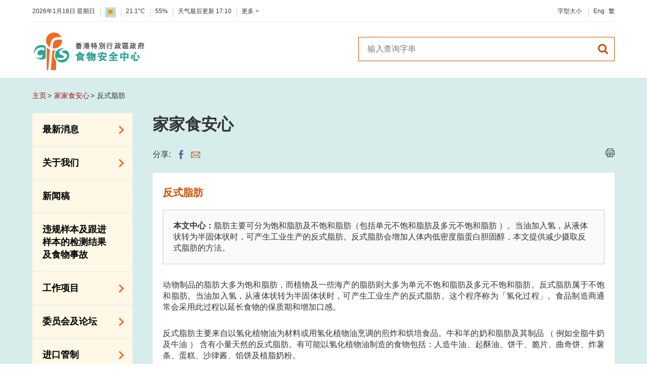

--- FILE ---
content_type: text/html
request_url: https://www.cfs.gov.hk/sc_chi/consumer_zone/other_foodsafety/trans_fat.html
body_size: 2039
content:
<!DOCTYPE html>
<html lang="zh-cn" xml:lang="zh-cn">
  <head>
    <meta http-equiv="X-UA-Compatible" content="IE=edge" />
    <meta name="format-detection" content="telephone=no" />
    <meta name="viewport" content="width=device-width, initial-scale=1.0">
<meta http-equiv="content-type" content="text/html; charset=utf-8"/>
<title>反式脂肪</title>

<meta name="keywords" content="" />
<meta name="description" content="" />
<meta name="date" content="2022-11-03T16:47:43+08:00" />
<link rel="stylesheet" type="text/css" href="/filemanager/system/sc_chi/css/template1.css">
    <script src="/filemanager/template/common/js/core.js"></script>
<script type="text/javascript"><!--

var zmsCharsetID = 3;
var zmsCharsetLangCode = 'zh-cn';
var zmsCurrentContentId = 10409;
var zmsBreadcrumbList = [{"name":"家家食安心","url":"/sc_chi/consumer_zone/consumer_zone.html"}];
var zmsHasMobile=false;
//--></script>
<script type="text/javascript" src="/filemanager/system/sc_chi/js/template1.js"></script>
<script type="text/javascript" src="/filemanager/system/sc_chi/js/menu_1.js"></script>

    <script type="text/javascript"><!--
      var reviewDateExists = false;
      var revisionDateExists = true;
      var revisionDate_Year = 2022;
      var revisionDate_Month = 11;
      var revisionDate_Day = 3;
      var zmsPageName = '反式脂肪';
    //--></script>
  </head>
  <body>
    <div id="content"><div style="width: 100%; border: 1px solid #ccc; padding: 20px; background-color: #fafafa; margin-bottom: 30px; text-align: left;"><span><strong>本文中心：</strong>脂肪主要可分为饱和脂肪及不饱和脂肪（包括单元不饱和脂肪及多元不饱和脂肪 ）。当油加入氢，从液体状转为半固体状时，可产生工业生产的反式脂肪。反式脂肪会增加人体内低密度脂蛋白胆固醇，本文提供减少摄取反式脂肪的方法。</span></div>
<p>动物制品的脂肪大多为饱和脂肪，而植物及一些海产的脂肪则大多为单元不饱和脂肪及多元不饱和脂肪。反式脂肪属于不饱和脂肪。当油加入氢，从液体状转为半固体状时，可产生工业生产的反式脂肪。这个程序称为「氢化过程」。食品制造商通常会采用此过程以延长食物的保质期和增加口感。</p>
<p>反式脂肪主要来自以氢化植物油为材料或用氢化植物油烹调的煎炸和烘培食品。牛和羊的奶和脂肪及其制品 （ 例如全脂牛奶及牛油 ） 含有小量天然的反式脂肪。有可能以氢化植物油制造的食物包括：人造牛油、起酥油、饼干、脆片、曲奇饼、炸薯条、蛋糕、沙律酱、馅饼及植脂奶粉。</p>
<p>反式脂肪会增加人体内低密度脂蛋白胆固醇（即「坏」胆固醇），同时又会减少高密度脂蛋白胆固醇（即「好」胆固醇），因而增加患心脏病的风险。在香港最常见的致命疾病中，心脏病排第三位。</p>
<p>饱和脂肪及反式脂肪均会增加人体内「坏」胆固醇，增加患心脏病的风险，而反式脂肪更会减少「好」胆固醇。因此，要吃得健康，我们应选择饱和脂肪及反式脂肪含量低的食物。目前世界卫生组织和联合国粮食及农业组织建议，反式脂肪摄取量应维持于极低水平 - 即少于人体每日所需热量的1%。以每日摄取2 000千卡热量的人为例，反式脂肪的每日摄取量应少于 2.2克。</p>
<h2>我们可以透过以下方式减少反式脂肪摄取量：</h2>
<ul>
<li>细阅食物标籤，选择含有较少反式脂肪的食物，避免进食以氢化植物油或氢化脂肪作配料的食物。</li>
<li>避免使用氢化油和脂肪煮食或配制食物。</li>
<li>保持饮食均衡，少吃油炸及高脂肪的食物。</li>
</ul>
<p>最重要的原则是保持饮食均衡，特别应注意选择低脂肪和多蔬果的餸菜。你可选择以低脂烹调方法（如蒸、烤）所配制的食物。</p>
<h2>相关资讯</h2>
<ul>
<li><a href="/sc_chi/faq/faq_13.html">反式脂肪专页</a></li>
</ul></div>
  </body>
</html>


--- FILE ---
content_type: text/css
request_url: https://www.cfs.gov.hk/filemanager/template/common/cfs/css/core.css
body_size: 7523
content:
@charset "utf-8";

/* html,
body {
    overflow-y: auto;
    -webkit-overflow-scrolling: touch;
} */

* {
    margin: 0;
    padding: 0;
}

*,
*:before,
*:after {
    -webkit-box-sizing: border-box;
    -moz-box-sizing: border-box;
    box-sizing: border-box;
}

*:focus-visible {
	outline: black solid 2px;
}

/* .menu_nav a:focus,
#searchMenuBar {
    outline: none;
} */

html {
    border: 0;
    margin: 0 auto;
    padding: 0;
    overflow-y: scroll;
}

body {
    border: 0;
    margin: 0 auto;
    padding: 0;
    font-size: 1em;
    line-height: 1.428571429;
    font-family: "Microsoft JhengHei", PMingLiU, Arial, Helvetica, sans-serif;
    color: #333;
    background: #fff;
    min-width: 320px;
}

.clearfix:before,
.clearfix:after {
    display: table;
    content: " ";
}

.clearfix:after {
    clear: both;
}

div {
    margin: 0;
    padding: 0;
}

img {
    border: 0;
    padding: 0;
    margin: 0;
    vertical-align: top;
}

h1,
h2,
h3,
h4,
h5,
h6,
.h1,
.h2,
.h3,
.h4,
.h5,
.h6 {
    font-weight: 500;
    margin: 0;
    padding: 0;
}

ul,
ol {
    margin: 0;
    padding: 0;
    list-style-type: none;
}

a {
    text-decoration: none;
    color: #333;
    cursor: pointer;
}

a:hover,
a.selected,
a:focus {
    color: #cc4c02;
    -webkit-transition: color .2s ease 0s;
    transition: color .2s ease 0s;
}

strong {
    font-weight: 700;
}

strong.title {
    color: #017685;
}

blockquote {
    display: block;
    margin: 30px 0 30px 40px;
}

input[type="radio"],
input[type="checkbox"] {
    border: 0 !important;
}

input,
textarea {
    /* -webkit-appearance: none; */
    border-radius: 0;
}

input::-webkit-input-placeholder,
textarea::-webkit-input-placeholder {
    color: #000;
}

input:-moz-placeholder,
textarea:-moz-placeholder {
    /* Firefox 18- */
    color: #000;
}

input::-moz-placeholder,
textarea::-moz-placeholder {
    /* Firefox 19+ */
    color: #000;
}

input:-ms-input-placeholder,
textarea:-ms-input-placeholder {
    color: #000;
}

input:focus::-webkit-input-placeholder,
textarea:focus::-webkit-input-placeholder {
    color: transparent;
}

input:focus:-moz-placeholder,
textarea:focus:-moz-placeholder {
    /* Firefox 18- */
    color: transparent;
}

input:focus::-moz-placeholder,
textarea:focus::-moz-placeholder {
    /* Firefox 19+ */
    color: transparent;
}

input:focus:-ms-input-placeholder,
textarea:focus:-ms-input-placeholder {
    color: transparent;
}

sub,
sup {
    font-size: 75%;
    line-height: 0;
    position: relative;
    vertical-align: baseline;
}

sup {
    top: -0.5em;
}

sub {
    bottom: -0.25em;
}

sup.star {
    color: #F00;
}

table {
    border-collapse: collapse;
    border-spacing: 0;
}

#nav-access {
    top: -20em;
    position: absolute;
}

.accessibility {
    height: 0px;
    width: 0px;
    display: inline-block;
    overflow: hidden;
    margin: 0;
    padding: 0;
    font-size: 0;
    text-indent: -9999px;
}

.access {
    height: 1px;
    left: 0;
    overflow: hidden;
    position: absolute;
    top: -5000px;
    width: 1px;
}

.hiddenLabel {
    display: none !important;
}

.hidden,
.invisible {
    display: none;
}

.sr-only{
	position: absolute;
	width: 1px;
	height: 1px;
	padding: 0;
	margin: -1px;
	overflow: hidden;
	clip: rect(0, 0, 0, 0);
	white-space: nowrap;
	border-width: 0;
}

/* @media print {
* {
	color: #000 !important;
	text-shadow: none !important;
	background: transparent !important;
	box-shadow: none !important;
}
} */

.small_size {
    font-size: 90%;
}

.middle_size {
    font-size: 100%;
}

.large_size {
    font-size: 110%;
}

.f_left {
    float: left !important;
}

.f_right {
    float: right !important;
}

.f_left_img {
    float: left !important;
    padding-right: 10px;
}

.f_right_img {
    float: right !important;
    padding-left: 10px;
}

.a_left {
    text-align: left !important;
}

.a_right {
    text-align: right !important;
}

.a_center {
    text-align: center !important;
}

.a_justify {
    text-align: justify !important;
}

.v_middle {
    vertical-align: middle !important;
}

.no_wrap {
    white-space: nowrap;
}

.rwd_img {
    max-width: 100%;
    height: auto;
}

.rwd_img_fullWidth {
    width: 100%;
    height: auto;
}

.container {
    margin: 0 auto;
    position: relative;
    max-width: 1200px;
    /* padding:0 20px; */
    padding: 0;
    width: 90%;
}


/***********************Structure css************************/

.loaders {
    position: fixed;
    left: 0;
    right: 0;
    bottom: 0;
    top: 0;
    width: 100%;
    height: 100%;
    z-index: 9999;
    background: #ffffff;
    text-align: center;
}

.loaders .loader {
    width: 100%;
    height: 100%;
    position: relative;
}

#wrapper {
    width: 100%;
    height: 100%;
    min-width: 320px;
    position: relative;
    overflow: hidden;
}

#wrapperInner {
    /* position:relative;
	width:100%;
	right: 0; */
    /* display:none; */
    height: auto;
    /* padding-top: 151px; */
    position: relative;
    width: 100%;
    background-color: #fff;
    transition: padding-top 0.4s ease 0;
}

#header_pop {
    display: none;
    background-color: #e9e9e9;
    width: 100%;
    /* height:200px; */
    padding: 35px 0;
}

#header_pop .closeBtn {
    position: absolute;
    text-align: center;
    display: none;
    font-size: 0.825em;
    width: auto;
    height: auto;
    top: 0;
    right: 6px;
    z-index: 30;
}

body.headerPopOn #header_pop .closeBtn {
    display: block;
}

#header_pop .closeBtn .btnInner {
    position: relative;
    display: block;
    float: none;
    width: 27px;
    height: 27px;
    padding: 4% 0;
    margin: 0 auto;
}

#header_pop .closeBtn .btnInner:before,
#header_pop .closeBtn .btnInner:after {
    top: 12px;
    position: absolute;
    content: '';
    display: block;
    height: 2px;
    width: 25px;
    /* -webkit-transition: rotate 0.3s ease-in-out;
    transition: rotate 0.3s ease-in-out; */
    -webkit-transition: background-color .2s ease 0s;
    transition: background-color .2s ease 0s;
}

#header_pop .closeBtn .btnInner:before {
    background-color: #353535;
    -webkit-transform: rotate(45deg);
    -ms-transform: rotate(45deg);
    transform: rotate(45deg);
}

#header_pop .closeBtn .btnInner:after {
    background-color: #353535;
    -webkit-transform: rotate(-45deg);
    -ms-transform: rotate(-45deg);
    transform: rotate(-45deg);
}

#header_pop .closeBtn:hover .btnInner:before,
#header_pop .closeBtn:hover .btnInner:after {
    background-color: #F07027;
}

#header_pop .slider_wrap {
    display: none;
}

#header_pop .mobileToggle {
    display: none;
    font-size: 1em;
    font-weight: bold;
    vertical-align: middle;
    height: 51px;
    width: 100%;
    text-align: right;
    cursor: pointer;
}

#header_pop .mobileToggle:before {
    content: '';
    width: 0px;
    height: 100%;
    display: inline-block;
    vertical-align: middle;
}

#header_pop .mobileToggle:after {
    content: "";
    background: rgba(255, 255, 255, 0) url(../images/icon_circleup_black.svg) no-repeat center center;
    background-size: 100% !important;
    display: inline-block;
    width: 17px;
    height: 17px;
    margin: 0 5px 0 15px;
    vertical-align: middle;
}

#header_pop .slideInner {
    padding: 0 6%;
    margin: 0 auto;
    font-size: 0;
}

#header_pop .slideInner .imgHolder,
#header_pop .slideInner .contentHolder {
    position: relative;
    display: inline-block;
    vertical-align: middle;
    font-size: 1rem;
}

#header_pop .slideInner .imgHolder img {
    display: block;
    width: 100%;
    margin: 0 auto;
    border: 5px solid #FFF;
}

#header_pop .slideInner .contentHolder .doyouknowTitle {
    font-size: 1em;
    font-weight: bold;
    margin-bottom: 10px;
}

#header_pop .slideInner .contentHolder .contentTitle {
    font-size: 1.6em;
    font-weight: bold;
}

#header_pop .slideInner .contentHolder a.btn_readmore {
    padding: 10px 30px 10px 15px;
    border: 1px solid #353535;
    margin: 5px 0px;
    min-width: 200px;
    display: inline-block;
    position: relative;
    color: #353535;
    font-size: 0.825em;
}

#header_pop .slideInner .contentHolder a.btn_readmore:hover {
    background-color: #BE4E0C;
    border-color: #BE4E0C;
    color: #fff !important;
}

#header_pop .slideInner .contentHolder a.btn_readmore:after {
    content: '>';
    position: absolute;
    font-weight: bold;
    right: 15px;
    top: 50%;
    /* margin-top: -7px; */
    transform: translateY(-50%);
}

#header_pop .swiper-slide {
    padding: 0 0 40px 0;
}

#header_zone {
    /* padding:0 20px; */
    padding: 0;
    margin: 0;
    /* top: -80px; */
    /* position: fixed;
	top: 0;
	left: 0; */
    width: 100%;
    background-color: #fff;
    z-index: 300;
}

#header_zone.shadow {
    box-shadow: 0px 3px 5px rgba(125, 125, 125, 0.2);
    background-color: #fff;
    position: fixed;
    top: 0;
    left: 0;
}

#header_zone.shadow #topBar {
    border-bottom: 0;
}

#header_zone .container {
    padding: 0;
}

#header_zone #topBar {
    /* padding: 14px 20px 8px 20px; */
    padding: 14px 0 8px 0;
    /* padding: 15px 0 12px 0; */
    width: 100%;
    /* display: block;
	float: left; */
    position: relative;
    /* font-size: 0; */
    border-bottom: 1px solid #E9EDEC;
    font-size: 0.750em;
}

body.headerPopOn #header_zone #topBar:before {
    content: '';
    position: absolute;
    background: #e9e9e9;
    width: 37px;
    height: 62px;
    display: block;
    top: -20px;
    right: 26px;
    /* right: 0; */
    /* z-index: -1; */
    border-radius: 8px;
}

#header_zone.shadow #topBar:before {
    display: none !important;
}

#header_zone #topBar #todayWeather>* {
    display: block;
    float: left;
    padding-left: 10px;
    margin-left: 10px;
    position: relative;
}

#header_zone #topBar #todayWeather>*:after {
    background-color: #CCC;
    content: " ";
    display: block;
    width: 1px;
    height: 15px;
    position: absolute;
    left: 0;
    top: 3px;
}

#header_zone #topBar #todayWeather>*:first-child {
    padding-left: 0;
    margin-left: 0;
}

#header_zone #topBar #todayWeather>*:first-child:after {
    display: none;
}

#header_zone #topBar #todayWeather {
    float: left;
}

#header_zone #topBar ul#toolBar {
    float: right;
    /* margin-right:10px; */
}

#header_zone #topBar ul#toolBar li {
    /* font-size: 0; */
    display: inline-block;
}

#header_zone #topBar ul#toolBar>li {
    padding-left: 10px;
    margin-left: 10px;
    position: relative;
}

#header_zone #topBar ul#toolBar>li:after {
    background-color: #CCC;
    content: " ";
    display: block;
    width: 1px;
    height: 15px;
    position: absolute;
    left: 0;
    top: 3px;
}

#header_zone #topBar ul#toolBar>li:first-child:after {
    display: none;
}


/* #header_zone #topBar ul#toolBar>li#doYouKnowBtn {
    margin-right:10px;
} */

#header_zone #topBar ul#toolBar .langBtn {
    margin-left: 8px;
    position: relative;
}

#header_zone #topBar ul#toolBar .langBtn:first-child {
    margin-left: 0;
}

#header_zone #topBar ul#toolBar #doYouKnowBtn a {
    background: rgba(255, 255, 255, 0) url(../images/icon_circleup_black.svg) no-repeat center center;
    background-size: 100% !important;
    display: inline-block;
    width: 17px;
    height: 17px;
    vertical-align: -5px;
}

#header_zone #topBar ul#toolBar #doYouKnowBtn a:hover {
    background: rgba(255, 255, 255, 0) url(../images/icon_circleup_orange.svg) no-repeat center center;
}

#header_zone #topBar ul#toolBar #doYouKnowBtn a.active {
    background: rgba(255, 255, 255, 0) url(../images/icon_circledown_black.svg) no-repeat center center;
}

#header_zone #topBar ul#toolBar #doYouKnowBtn a.active:hover {
    background: rgba(255, 255, 255, 0) url(../images/icon_circledown_orange.svg) no-repeat center center;
}

#header_zone #topBar ul#toolBar #shareBtn {
    margin-left: 6px;
}

#header_zone #topBar ul#toolBar #shareBtn>a {
    background: rgba(255, 255, 255, 0) url(../images/icon_share_black.svg) no-repeat center center;
    background-size: 100% !important;
    display: inline-block;
    width: 17px;
    height: 17px;
    vertical-align: -5px;
}

#header_zone #topBar ul#toolBar #shareBtn.active>a {
    background-image: url(../images/icon_share_orange.svg);
}

#header_zone #topBar ul#toolBar #shareBtn .share-wrap {
    display: none;
    padding: 10px;
    background-color: #EAEAEA;
    position: absolute;
    top: 25px;
    left: 50%;
    transform: translateX(-50%);
    z-index: 1;
    width: 58px;
    /* width:86px; */
}


/* #header_zone #topBar ul#toolBar #shareBtn.active .share-wrap{display:block;} */

#header_zone #topBar ul#toolBar #shareBtn .share-wrap:before {
    position: absolute;
    top: -8px;
    left: 50%;
    transform: translateX(-50%);
    content: '';
    height: 0;
    width: 0;
    display: block;
    border: 8px transparent solid;
    border-top-width: 0;
    border-bottom-color: #EAEAEA;
}

#menuTab .share-wrap {
    padding: 20px 0 0 10px;
}

#header_zone #topBar ul#toolBar #shareBtn .share-wrap a.shareBtn,
#menuTab .share-wrap a.shareBtn {
    display: inline-block;
    margin-left: 10px;
    text-indent: -9999px;
    vertical-align: middle;
}

#header_zone #topBar ul#toolBar #shareBtn .share-wrap a.share-fb,
#menuTab .share-wrap a.share-fb {
    background: url('../images/icon-share-fb.png') no-repeat 0 0;
    background-size: 100%;
    width: 10px;
    height: 18px;
}

#header_zone #topBar ul#toolBar #shareBtn .share-wrap a.share-whatsapp,
#menuTab .share-wrap a.share-whatsapp {
    background: url('../images/icon-share-whatsapp.png') no-repeat 0 0;
    background-size: 100%;
    width: 18px;
    height: 18px;
}

#header_zone #topBar ul#toolBar #shareBtn .share-wrap a.share-email,
#menuTab .share-wrap a.share-email {
    background: url('../images/icon-share-email.png') no-repeat 0 0;
    background-size: 100%;
    width: 18px;
    height: 18px;
}

#header_zone #topBar ul#toolBar #shareBtn .share-wrap a,
#menuTab .share-wrap a {
    opacity: 1;
    -webkit-transition: all .2s ease 0s;
    transition: all .2s ease 0s;
}

#header_zone #topBar ul#toolBar #shareBtn .share-wrap a:hover,
#menuTab .share-wrap a:hover {
    opacity: 0.75;
}

#header_zone #topBar ul#toolBar #shareBtn .share-wrap a:first-child {
    margin-left: 0;
}

#header_zone:not(.shadow) #topBar a.header-logo {
    display: none;
}

#header_zone:not(.shadow) #topBar ul#toolBar li#dtSearch {
    display: none;
}

#header_zone.shadow #topBar {
    /* padding:8px 0; */
    padding: 5px 0;
}

#header_zone.shadow #topBar #todayWeather {
    display: none;
}

#header_zone.shadow #topBar a.header-logo {
    display: block;
    float: left;
    font-size: 0;
}

#header_zone.shadow #topBar a.header-logo img {
    max-height: 54px;
}

#header_zone.shadow #topBar ul#toolBar {
    padding-top: 18px;
}

#header_zone.shadow #topBar ul#toolBar li#dtSearch {
    display: inline-block;
}

#header_zone.shadow #topBar ul#toolBar li#doYouKnowBtn {
    display: none;
}

#header_zone.shadow #topBar ul#toolBar li#shareBtn {
    display: none;
}

#header_zone #topBar ul#toolBar li#dtSearch a {
    /* display: block;
	width: 22px;
	height: 22px; */
    display: inline-block;
    width: 17px;
    height: 17px;
    background: #FFF url("../images/icon_search_orange.svg") no-repeat scroll center center;
    background-size: 100% 100%;
    /* margin-left: 25px;
	margin-bottom: -5px; */
    vertical-align: -5px;
    position: relative;
}

#header_zone #topBar ul#toolBar li#dtSearch a:hover:after,
#header_zone #topBar ul#toolBar li#dtSearch.active a:after {
    content: '';
    border-top: 5px solid #cc4c02;
    border-bottom: 5px solid transparent;
    border-left: 5px solid transparent;
    border-right: 5px solid transparent;
    position: absolute;
    right: calc(50% - 3px);
    bottom: -14px;
}

#header_zone .subMenu {
    display: none;
}

#header_zone .subMenu.active {
    text-align: left;
    display: block;
    position: absolute;
    width: 100%;
    background: #FFF;
    overflow: visible;
    z-index: 1000;
    /* top: calc(100% + 34px); */
    padding: 30px 0 40px;
    box-shadow: 0px 10px 5px -7px rgba(0, 0, 0, 0.1);
}

#header_zone .subMenu.active:before {
    left: -50%;
    z-index: -1;
}

#header_zone .subMenu .searchWrapper {
    display: block;
    width: 60%;
    margin: 0 auto;
    padding: 30px 0 10px;
    overflow: hidden;
    position: relative;
}

#header_zone .subMenu .searchWrapper .subSearchBar {
    -webkit-appearance: none;
    border-radius: 0;
    background: #FFF;
    border: 0;
    border-bottom: 1px solid #cc4c02;
    display: block;
    float: left;
    height: 48px;
    width: calc(100% - 48px);
    margin: 0;
    padding: 0 17px;
}

#header_zone .subMenu .searchWrapper .subSearchBtn {
    box-sizing: border-box;
    float: left;
    min-width: 0;
    display: block;
    margin: 0;
    border: 0;
    width: 48px;
    height: 48px;
    border-bottom: 1px solid #cc4c02;
    padding: 6px;
    -webkit-appearance: none;
    -moz-appearance: none;
    /* background: #FFF url(../images/common_icons/orange/icon_search_orange.png) no-repeat center center; */
    background: white url(../images/icon_search_orange.svg) no-repeat center center;
    background-size: 45%;
    margin: 0;
    float: left;
    text-indent: -9999px;
    -webkit-transition: opacity .2s ease 0s;
    transition: opacity .2s ease 0s;
    cursor: pointer;
}

#header_zone .subSearchBtn:hover {
    opacity: 0.75;
}


/* #header_zone .nav {
    padding:0 20px;
    padding:0;
    position:relative;
} */

#header_zone .nav a.header-logo {
    display: none;
    font-size: 0;
    float: left;
    padding: 5px 0;
}

#header_zone .nav a.header-logo-mobile {
    display: none;
    font-size: 0;
    /* width: 100%; */
    padding: 5px 0 5px 0;
    margin-right: 140px;
    position: absolute;
    /* left: 20px; */
    left: 0;
    top: 50%;
    transform: translateY(-50%);
}

#header_zone .nav a.header-logo img {
    height: 54px;
}

#header_zone .nav a.header-logo-mobile img {
    /* max-width: 179px; */
    /* max-width: 233px; */
    max-width: 210px;
    width: 100%;
}

#header_zone .nav.active {
    position: relative;
}

#header_zone .nav .navMobile {
    display: none;
    float: right;
    position: relative;
}

#header_zone .nav .navMobile .navBtn {
    display: block;
    float: left;
    position: relative;
    /* width: 58px;
	height: 58px; */
    width: 40px;
    height: 64px;
}

#header_zone .nav .navMobile .navBtn.active {
    border: 1px solid #e1e1e1;
    border-width: 0 1px;
}

#header_zone .nav .navMobile #navSearch {
    background: rgba(255, 255, 255, 0) url(../images/icon_search_orange.svg) no-repeat center center;
    /* background-size: 40% 40%; */
    background-size: 22px 22px;
}

#header_zone .nav .navMobile .navBtn.active#navSearch {
    background-color: #f8f8f8;
}

#header_zone .nav .navMobile #navLang {
    background: rgba(255, 255, 255, 0) url(../images/icon_lang_orange.svg) no-repeat center center;
    /* background-size: 40% 40%; */
    background-size: 22px 22px;
}

#header_zone .nav .navMobile .navBtn.active#navLang {
    background-color: #f8f8f8;
}

#header_zone .nav .navMobile #navToggle .navToggleInner {
    position: absolute;
    display: block;
    /* width: 40%;
	height: 40%; */
    width: 50%;
    height: 50%;
    top: 30%;
    /* left: 30%; */
    left: 50%;
    transform: translateX(-50%);
    padding: 4% 0;
}

#header_zone .nav .navMobile #navToggle .navToggleInner span,
#header_zone .nav .navMobile #navToggle .navToggleInner:before,
#header_zone .nav .navMobile #navToggle .navToggleInner:after {
    content: '';
    display: block;
    height: 4px;
    width: 100%;
    background: #cc4c02;
    -webkit-transition: all 0.3s ease-in-out;
    transition: all 0.3s ease-in-out;
}

#header_zone .nav .navMobile #navToggle .navToggleInner:before {
    top: 0;
}

#header_zone .nav .navMobile #navToggle .navToggleInner:after {
    bottom: 0;
}

#header_zone .nav .navMobile #navToggle .navToggleInner span {
    margin: 4px auto;
}

#header_zone .nav .navMobile .navBtn.active#navToggle {
    background-color: #f8f8f8;
}

#header_zone .nav .navMobile .navBtn.active#navToggle .navToggleInner span {
    background: transparent;
}

#header_zone .nav .navMobile .navBtn.active#navToggle .navToggleInner:before {
    -ms-transform: translateY(8px) rotate(45deg);
    -webkit-transform: translateY(8px) rotate(45deg);
    transform: translateY(8px) rotate(45deg);
}

#header_zone .nav .navMobile .navBtn.active#navToggle .navToggleInner:after {
    -ms-transform: translateY(-8px) rotate(-45deg);
    -webkit-transform: translateY(-8px) rotate(-45deg);
    transform: translateY(-8px) rotate(-45deg);
}

#header_zone .nav .menuTab {
    z-index: 10;
    display: none;
    border-top: 1px solid #e1e1e1;
    margin-top: 64px;
    width: 100%;
    /* height: 100%; */
    height: auto;
    /* position: absolute; */
    position: fixed;
    background-color: #FFF8E6;
    /* overflow-y: scroll; */
    overflow-y: hidden;
    /*padding-top: 15px;*/
    padding-bottom: 100px;
    top: 0;
    left: 0;
}

#header_zone .nav.active .menuTab.active {
    display: block;
}

#header_zone .nav.active>div#searchTab.active {
    display: block;
    color: #cc4c02;
    text-align: center;
}

#header_zone .nav.active>div#searchTab.active h2 {
    margin-top: 0px;
}

#header_zone .nav.active>div#searchTab.active .searchBlock {
    width: 100%;
    padding: 0px 20px;
}

#header_zone .nav.active>div#searchTab.active .searchBlock .searchHolder {
    margin-bottom: 0px;
}

#header_zone .nav.active>div#searchTab.active .searchBlock .searchHolder .searchBar {
    width: calc(100% - 48px);
}

#header_zone .nav.active>div#searchTab.active .hotSearch {
    color: #cc4c02;
}

#header_zone .nav.active>div#searchTab.active .hotSearch a {
    padding: 10px;
    color: #cc4c02;
}

#header_zone .nav.active>div#languagesTab.active {
    padding: 0 20px;
}

#header_zone .nav.active>div#languagesTab.active h2 {
    margin-top: 20px;
    color: #cc4c02;
}

#header_zone .nav.active>div#languagesTab.active div {
    margin: 15px 0px;
}

#header_zone .nav.active>div#languagesTab.active div a {
    padding: 0;
    font-weight: bold;
}

#headbottom_zone {
    background-color: #fff;
    position: relative;
}

#headbottom_zone .header-logo-wrap {
    padding: 40px 0 15px;
}

#headbottom_zone .header-logo-wrap .header-logo img {
    max-width: 500px;
    height: auto;
}


/* #headbottom_zone .header-logo-wrap .logo-cfs{
	background:url('../images/logo-cfs.png') no-repeat 0 0;
	width:566px;
	height:76px;
	display:inline-block;
	text-indent:-9999px;
} */

.searchBlock {
    float: left;
    overflow: hidden;
    width: 50%;
    margin-bottom: 30px;
}

.searchBlock .searchHolder {
    clear: both;
    float: left;
    overflow: hidden;
    width: 100%;
}

.searchBlock .searchHolder .searchBarHolder {
    clear: both;
    float: left;
    margin: 10px 0 5px;
    width: 100%;
}

.searchBlock .searchHolder .searchBar {
    -webkit-appearance: none;
    border-radius: 0;
    background: #FFF;
    border: 1px solid #cc4c02;
    border-right: 0;
    display: block;
    float: left;
    height: 48px;
    width: 80%;
    margin: 0;
    padding: 0 17px;
}

.searchBlock .searchHolder .searchBtn {
    box-sizing: border-box;
    float: left;
    min-width: 0;
    display: block;
    margin: 0;
    border: 0;
    width: 48px;
    height: 48px;
    border: 1px solid #cc4c02;
    border-left: 0;
    padding: 6px;
    -webkit-appearance: none;
    -moz-appearance: none;
    /* background: #FFF url(../images/icon_search_orange.png) no-repeat center center; */
    background: white url(../images/icon_search_orange.svg) no-repeat center center;
    background-size: 45%;
    margin: 0;
    float: left;
    display: block;
    text-indent: -9999px;
    -webkit-transition: opacity .2s ease 0s;
    transition: opacity .2s ease 0s;
    cursor: pointer;
}

.searchBtn:hover {
    opacity: 0.75;
}


/*Mobile nav*/

#mobile_nav_wrap {
    display: none;
    /*background-color:#616161;*/
    color: #fff;
}

#mobile_nav_wrap a {
    color: #fff;
}

#mobile_overlay {
    position: absolute;
    top: 0;
    height: 100%;
    width: 100%;
    z-index: 2050;
    background-color: rgba(0, 0, 0, .8);
}

.navcontrol {
    display: block;
    height: 30px;
    width: 34px;
}

.navcontrol:before,
.navcontrol:after,
.navcontrol span {
    background: #7F7F7F;
    position: absolute;
    width: 26px;
    right: 4px;
    height: 2px;
    -webkit-transition: all 0.3s ease 0.15s;
    transition: all 0.3s ease 0.15s;
    transform-origin: center center;
}

.navcontrol span {
    font-size: 0;
    top: 50%;
    margin-top: -1px;
}

.navcontrol:before,
.navcontrol:after {
    content: "";
}

.navcontrol:before {
    top: 4px;
}

.navcontrol:after {
    top: 24px;
}


/* .navcontrol:hover:before{ top:2px;}
.navcontrol:hover:after{ top:26px;} */

.navcontrol.selected span {
    background: none!important;
}

.navcontrol.selected:before {
    -ms-transform: rotate(45deg);
    -webkit-transform: rotate(45deg);
    transform: rotate(45deg);
    top: 50%;
    width: 34px;
}

.navcontrol.selected:after {
    -ms-transform: rotate(-45deg);
    -webkit-transform: rotate(-45deg);
    transform: rotate(-45deg);
    top: 50%;
    width: 34px;
    bottom: inherit;
}

#menuControl {
    position: relative;
}

#mobileNavClose {
    position: relative;
    /* left:0; top:5px; */
    display: none;
}

#mobileNavClose.navcontrol:before,
#mobileNavClose.navcontrol:after,
#mobileNavClose.navcontrol span {
    background: #fff;
}

#mobile_topnav {
    /* padding:0 15px; */
    background-color: #F07027;
    /* height: 70px; */
}

#mobile_topnav a {
    text-decoration: none;
}

#mobile_topnav>ul#topnav_m {
    margin: 0 auto;
    float: left;
    left: 50%;
    -ms-transform: translateX(-50%);
    -webkit-transform: translateX(-50%);
    transform: translateX(-50%);
    position: relative;
}

#mobile_topnav>ul#topnav_m>li {
    display: table;
    float: left;
    height: 70px;
    padding-left: 15px;
    /* padding-left:20px; */
    position: relative;
    transition: height 0.4s ease 0s;
}

#mobile_topnav>ul#topnav_m>li.fontsize,
#mobile_topnav>ul#topnav_m>li.topsearch {
    padding-left: 0;
}

#mobile_topnav>ul#topnav_m>li.lang:after,
#mobile_topnav>ul#topnav_m>li.media:after,
#mobile_topnav>ul#topnav_m>li.topshare:after {
    position: absolute;
    width: 1px;
    height: 8px;
    border-left: 1px solid #D4D5DA;
    top: 50%;
    left: 7px;
    /* left:10px; */
    margin-top: -4px;
    content: "";
}

#mobile_topnav>ul#topnav_m>li>.topnav_item {
    display: table-cell;
    position: relative;
    vertical-align: middle;
    padding: 0 7px;
    /* padding:0 8px; */
}

#mobile_topnav>ul#topnav_m>li>.topnav_item>a {
    display: block;
    text-decoration: none;
    font-size: 14px;
}

#mobile_topnav>ul#topnav_m>li>.topnav_item>a.larger_font {
    font-size: 18px;
}

#mobile_topnav>ul#topnav_m>li.topshare>.topnav_item>a {
    background: url('../images/icon-share-white.png') no-repeat 0 0;
    background-size: 100% auto;
    width: 23px;
    height: 26px;
    text-indent: -9999px;
}

#mobile_topnav>ul#topnav_m>li.topsearch>.topnav_item>a {
    background: url('../images/icon-search-white.png') no-repeat 0 0;
    background-size: 100% auto;
    width: 26px;
    height: 26px;
    text-indent: -9999px;
}

#mobile_topnav>ul#topnav_m>li .topnav_item:before {
    content: '';
    border-left: 8px solid transparent;
    border-right: 8px solid transparent;
    border-bottom: 10px solid #FFB974;
    position: absolute;
    left: 50%;
    margin-left: -8px;
    bottom: 0;
    opacity: 0;
    -webkit-transition: opacity .2s ease 0s;
    transition: opacity .2s ease 0s;
}


/* #mobile_topnav ul.topnav>li.topshare>.topnav_item:hover:before, #mobile_topnav ul.topnav>li.topshare>.topnav_item.selected:before{ opacity:1;} */

#mobile_topnav>ul#topnav_m>li.topshare.selected>.topnav_item:before,
#mobile_topnav>ul#topnav_m>li.topsearch.selected>.topnav_item:before {
    opacity: 1;
}

#mobile_topnav>ul#topnav_m>li.navControl {
    padding-left: 0;
}

#mainnav_m {
    /*overflow-y:auto; overflow-x:hidden;*/
    width: 100%;
}

#mainnav_m>ul>li {
    position: relative;
    border-bottom: 1px solid #B9D161;
}

#mainnav_m>ul>li>a:not(.btn) {
    padding: 15px;
    display: block;
    /* font-size:1.3em; */
    z-index: 10;
    text-decoration: none;
}

#mainnav_m>ul>li.hasChild>a:not(.btn) {
    padding-right: 50px;
}

#mainnav_m>ul>li>a.btn {
    position: absolute;
    right: 12px;
    top: 8px;
    width: 30px;
    height: 30px;
    cursor: pointer;
    z-index: 100;
}

#mainnav_m>ul>li>a.btn:before {
    border: 2px solid #fff;
    content: "";
    background: none;
    height: 12px;
    top: 50%;
    /* margin-top:-6px; */
    right: 10px;
    width: 12px;
    position: absolute;
    -ms-transform: rotate(45deg);
    -webkit-transform: rotate(45deg);
    transform: rotate(45deg);
    border-bottom: none;
    border-left: none;
    transition: transform 0.4s ease 0s;
}

#mainnav_m>ul>li.selected>a.btn:before {
    -ms-transform: rotate(135deg);
    -webkit-transform: rotate(135deg);
    transform: rotate(135deg);
    margin-top: -2px;
    border-color: #fff;
}

#mainnav_m>ul>li.active>a.btn:before {
    border-color: #fff;
}


/* #switchLangEN,
#switchLangEN_m {} */

#mainnavWrap_m {
    width: 100%;
}

#mainnav_m>ul>li.selected>a:not(.btn),
#mainnav_m>ul>li.active>a:not(.btn) {
    background-color: #B3CB4F;
}

#mainnav_m>ul>li.selected>a,
#mainnav_m>ul>li.active>a {
    color: #fff;
}


/* #mainnav_m > ul > li > ul li a{ color:rgba(255,255,255,0.7);}
#mainnav_m > ul > li > ul li a:hover, #mainnav_m > ul > li > ul li.selected > a{color:#FFC042;} */


/* #mainnav_m>ul>li.selected>ul {} */

#mainnav_m>ul>li.selected>ul>li {
    background-color: #EAF0D6;
}

#mainnav_m>ul>li.selected>ul {
    display: block;
    padding: 0;
}

#mainnav_m>ul>li>ul {
    display: none;
}

#mainnav_m>ul>li>ul>li {
    position: relative;
}

#mainnav_m>ul>li>ul>li>a {
    padding: 15px;
    display: block;
    position: relative;
    color: #666;
    text-decoration: none;
    /* line-height:1.4em; font-size:1.3em; */
}


/* #mainnav_m > ul > li > ul > li > a:before{
	content:'';
	width:6px;
	height:6px;
	border-radius:50%;
	background-color:#fff;
	left:24px;	
	top:1.25em;
	position:absolute;		
} */

#mainnav_m>ul>li>ul>li>a:hover {
    color: #A9C638;
}


/* #mainnav_m > ul > li > ul > li > a:hover:before{
	background-color:#ffc042;
} */

#mainnav_m>ul>li>ul>li>ul a {
    padding: 8px 15px 8px 38px;
    display: block;
    position: relative;
}

#mainnav_m>ul>li>ul>li>ul a:before {
    left: 28px;
}

#othernav_m {
    /*overflow-y:auto; overflow-x:hidden;*/
    width: 100%;
}

#othernav_m>ul>li {
    position: relative;
}

#othernav_m>ul>li>a {
    padding: 15px 15px 15px 35px;
    display: block;
    /* font-size:1.3em; */
    z-index: 10;
    text-decoration: none;
}

#othernav_m>ul>li>a:before {
    content: '';
    width: 6px;
    height: 6px;
    border-radius: 50%;
    background-color: #EAF0D6;
    left: 20px;
    top: 1.5em;
    position: absolute;
}


/***Mobile***/

#header_zone,
#middle_zone,
#footer_zone {
    -webkit-transition: left 550ms ease 0s;
    transition: left 550ms ease 0s;
}


/* #header_zone.showMenu, #middle_zone.showMenu, #footer_zone.showMenu{
	left: -390px;
} */

#middle_zone {
    background-color: #D7EDEB;
    position: relative;
    /* transition: padding 0.4s ease 0s; */
}

#footer_zone {
    position: relative;
    padding: 60px 0;
}

#footer_zone #backtotop {
    position: absolute;
    top: -40px;
    right: 20px;
    font-size: 0.75em;
}

#footer_zone #backtotop:after {
    background: rgba(255, 255, 255, 0) url("../images/icon_arrow2_up_grey.svg") no-repeat scroll center top / 100% auto;
    content: "";
    display: inline-block;
    height: 16px;
    margin: 0 3px;
    vertical-align: bottom;
    width: 11px;
}

#footer_zone #backtotop:hover {
    color: #cc4c02;
}

#footer_zone #backtotop:hover:after {
    background: rgba(255, 255, 255, 0) url("../images/icon_arrow2_up_orange.svg") no-repeat scroll center top / 100% auto;
}

#footer_zone .footerLeft {
    width: calc(50% - 40px * 1 / 2);
    margin-right: 40px;
    display: block;
    float: left;
}

#footer_zone .footerLeft #auxiliaryMenu {
    line-height: 20px;
    font-size: 0;
}

#footer_zone .footerLeft #auxiliaryMenu li {
    display: inline-block;
    float: none;
    box-sizing: border-box;
    padding-right: 10px;
    margin-right: 10px;
    position: relative;
    margin-bottom: 5px;
}

#footer_zone .footerLeft #auxiliaryMenu li>* {
    font-size: 0.75rem;
}

#footer_zone .footerLeft #auxiliaryMenu li:before {
    background-color: #CCC;
    content: " ";
    display: block;
    width: 1px;
    height: 15px;
    position: absolute;
    right: 0;
    top: 3px;
}

#footer_zone .footerLeft #auxiliaryMenu li.listBreaker {
    padding: 0;
    margin: 0;
    display: block;
    height: 0;
}

#footer_zone .footerLeft #auxiliaryMenu li.listBreaker:after,
#footer_zone .footerLeft #auxiliaryMenu li.listBreaker:before {
    display: none;
}

#footer_zone .footerLeft #auxiliaryMenu li:last-child:after {
    display: none;
}

#footer_zone .footerLeft #auxiliaryMenu .noLine:before {
    content: none;
}

#footer_zone .footerRight {
    width: calc(50% - 40px * 1 / 2);
    font-size: 0;
    display: block;
    float: left;
    text-align: right;
}


/* #footer_zone .footerRight #webLabel {
	display: block;
	float: right;
} */

#footer_zone .footerRight #footerLogoAA img {
    max-width: 100%;
}

#footer_zone .footerRight #footerLogoR6 img {
    width: 40%;
    /* margin-left: 18%; */
}

#footer_zone .footerRight #footerLogoAccess {
    width: 90%;
    margin-right: 20px;
}

#footer_zone .footerRight #footerLogoAccess img {
    /* margin-left: -15%; */
    max-width: 100%;
}

#footer_zone .footerRight .gridBlock {
    display: inline-block;
    vertical-align: middle;
    float: none;
    width: calc(25% - 15px * 3 / 4);
    margin-left: 15px;
}

#footer_zone .footerRight .gridBlock:first-child {
    margin-left: 0;
}

#footer_zone .footerRight .gridBlock img {
    display: block;
    margin: 0 auto;
}

#footer_zone #footerLogoHk {
    float: right;
}

#footer_zone #footerLogoHk img {
    max-width: 100%;
    width: 100% \9;
}

@media screen and (-ms-high-contrast: active),
(-ms-high-contrast: none) {
    #footer_zone #footerLogoHk img {
        width: 100%;
    }
}

.menuOn #header_pop {
    display: none !important;
}

.menuOn #wrapper {
    overflow: visible;
}

.menuOn #header_zone {
    position: relative;
}

.menuOn #header_zone .nav .menuTab {
    position: absolute;
}

.menuOn #middle_zone,
.menuOn #footer_zone {
    max-height: 0;
    overflow: hidden;
}

.menuOn #header_zone .nav.active>.menuTab.active {
    min-height: 600px;
}


/* .menuOn  */


/* #footer_zone #backtotop{background-color:#999; position:fixed; right:20px; bottom:20px; width:50px; height:50px; opacity: 0; filter:Alpha(Opacity=0); -webkit-transition: opacity 0.4s ease 0s; transition: opacity 0.4s ease 0s; z-index: 1000; text-indent:-9999px;}
#footer_zone #backtotop:after{position:absolute; width:20px; height:20px; border-top:2px solid #fff; border-left:2px solid #fff; content:""; top:50%; left:50%; margin:-5px 0 0 -10px; transform: rotate(45deg);}
#footer_zone #backtotop.fixed{position: absolute; bottom: 30px;}
#footer_zone #backtotop.active{opacity:1; filter:Alpha(Opacity=100);}
#footer_zone #backtotop:hover, #footer_zone #backtotop:active{} */

#icon_webforall {
    width: 122px;
    height: 63px;
}

#icon_w3c {
    width: 88px;
    height: 31px;
    margin-top: 13px;
}

a.btn_general {
    display: inline-block;
    border: 1px solid #A9C638;
    text-decoration: none;
    background-color: #FAFBF5;
    color: #A9C638;
    padding: 7px 55px;
    font-weight: bold;
    font-size: 1.176em;
    -webkit-transition: all .2s ease 0s;
    transition: all .2s ease 0s;
}

a.btn_general:hover {
    background-color: #A9C638;
    color: #fff;
}


/*-----------------------Menu--------------------------*/

ul.menu_nav {
    font-size: 1.125em;
}

ul.menu_nav>li {
    position: relative;
    /* margin-bottom:1px; */
    border-bottom: 1px solid #D7EDEB;
}

ul.menu_nav>li.active {
    background-color: #fff;
}

ul.menu_nav>li>a {
    display: block;
    background-color: #FFF8E6;
    padding: 20px 50px 20px 20px;
    font-weight: bold;
    position: relative;
    color: #000000;
    -webkit-transition: all .2s ease 0s;
    transition: all .2s ease 0s;
}

ul.menu_nav>li>a:hover {
    color: #cc4c02;
}

ul.menu_nav>li.active>a,
ul.menu_nav>li.selected>a {
    background-color: #fff;
    color: #cc4c02;
}

ul.menu_nav>li.active:after,
ul.menu_nav>li.selected:after {
    background-color: #F16E36;
    position: absolute;
    top: 0;
    left: 0;
    width: 10px;
    height: 100%;
    display: block;
    content: "";
}

ul.menu_nav>li>a.btn,
ul.menu_nav>li>a>.btn {
    position: absolute;
    right: 10px;
    top: 18px;
    padding: 0;
    width: 30px;
    height: 30px;
    z-index: 10;
}

ul.menu_nav>li>a>.btn {
    top: 50%;
    -ms-transform: translateY(-50%);
    -webkit-transform: translateY(-50%);
    transform: translateY(-50%);
    text-indent: -9999px;
}

ul.menu_nav>li>a.btn:after,
ul.menu_nav>li>a>.btn:after {
    border: 3px solid #F16E36;
    content: "";
    background: none;
    height: 12px;
    top: 50%;
    /* margin-top:-6px; */
    left: 50%;
    width: 12px;
    position: absolute;
    -ms-transform: translate(-50%, -50%) rotate(45deg);
    -webkit-transform: translate(-50%, -50%) rotate(45deg);
    transform: translate(-50%, -50%) rotate(45deg);
    border-bottom: none;
    border-left: none;
    transition: transform 0.4s ease 0s;
}

ul.menu_nav>li.active>a.btn:after,
ul.menu_nav>li.active>a>.btn:after {
    -ms-transform: translate(-50%, -50%) rotate(135deg);
    -webkit-transform: translate(-50%, -50%) rotate(135deg);
    transform: translate(-50%, -50%) rotate(135deg);
}

ul.menu_nav>li>ul {
    max-height: 0;
    overflow: hidden;
    -webkit-transition: max-height 0.4s ease;
    transition: max-height 0.4s ease;
}

ul.menu_nav>li.active>ul {
    max-height: none;
    margin-bottom: 20px;
}

ul.menu_nav>li>ul>li {
    position: relative;
}

ul.menu_nav>li>ul>li>a {
    display: block;
    background-color: #fff;
    padding: 5px 10px 5px 40px;
    position: relative;
}

ul.menu_nav>li>ul>li.active>a,
ul.menu_nav>li>ul>li.selected>a {
    color: #cc4c02;
}

ul.menu_nav>li.active>ul>li:after {
    background-color: #F16E36;
    position: absolute;
    top: 0;
    left: 0;
    width: 10px;
    height: 100%;
    display: block;
    content: "";
}

ul.menu_nav>li>ul>li>a:after {
    background-color: #F16E36;
    position: absolute;
    top: 0.9em;
    left: 25px;
    width: 5px;
    height: 5px;
    border-radius: 50%;
    display: block;
    content: "";
    /* -ms-transform: translateY(-50%);
	-webkit-transform: translateY(-50%);
	transform: translateY(-50%); */
}


/*-----------------------Menu--------------------------*/

.blockRow {
    width: 100%;
    position: relative;
    overflow: hidden;
    margin: 40px auto;
}

.blockRow.margin-1-4 {
    margin: 15px auto;
}

.blockRow.margin-1-5 {
    margin: 10px auto;
}

.noMarginDt {
    margin: 0 auto;
}

.blockRow .blockRow.showOnTablet,
.blockRow .blockRow.showOnMobile {
    display: none;
}

.block-1-2,
.block-1-2 .fillbg {
    width: calc(50% - 40px * 1/2);
}

.block-1-3,
.block-1-3 .fillbg {
    width: calc(33.3333% - 40px * 2/3);
}

.block-2-3,
.block-2-3 .fillbg {
    width: calc(66.6666% - 40px * 1/3);
}

.block-1-4,
.block-1-4 .fillbg {
    width: calc(25% - 40px * 3/4);
}

.block-2-4,
.block-2-4 .fillbg {
    width: calc(50% - 40px * 2/4);
}

.block-3-4,
.block-3-4 .fillbg {
    width: calc(75% - 40px * 1/4);
}

.block-1-5,
.block-1-5 .fillbg {
    width: calc(20% - 40px * 4/5);
}

.block-2-5,
.block-2-5 .fillbg {
    width: calc(40% - 40px * 3/5);
}

.block-3-5,
.block-3-5 .fillbg {
    width: calc(60% - 40px * 2/5);
}

.block-4-5,
.block-4-5 .fillbg {
    width: calc(80% - 40px * 1/5);
}

.block-1-1,
.block-2-2,
.block-3-3,
.block-4-4,
.block-5-5 {
    width: 100%;
    margin: 0;
}

.block-1-2,
.block-1-3,
.block-2-3,
.block-1-4,
.block-2-4,
.block-3-4,
.block-1-5,
.block-2-5,
.block-3-5,
.block-4-5,
.blockTb-1-2,
.blockTb-1-3,
.blockTb-2-3,
.blockTb-1-4,
.blockTb-2-4,
.blockTb-3-4,
.blockTb-1-5,
.blockTb-2-5,
.blockTb-3-5,
.blockTb-4-5,
.blockMb-1-2,
.blockMb-1-3,
.blockMb-2-3,
.blockMb-1-4,
.blockMb-2-4,
.blockMb-3-4,
.blockMb-1-5,
.blockMb-2-5,
.blockMb-3-5,
.blockMb-4-5 {
    margin-right: 40px;
    display: block;
    float: left;
    /* min-height:400px; */
}

.gridBlock.block-1-2:last-child,
.gridBlock.block-1-3:last-child,
.gridBlock.block-2-3:last-child,
.gridBlock.block-1-4:last-child,
.gridBlock.block-2-4:last-child,
.gridBlock.block-3-4:last-child,
.gridBlock.block-1-5:last-child,
.gridBlock.block-2-5:last-child,
.gridBlock.block-3-5:last-child,
.gridBlock.block-4-5:last-child,
.gridBlock.blockTb-1-2:last-child,
.gridBlock.blockTb-1-3:last-child,
.gridBlock.blockTb-2-3:last-child,
.gridBlock.blockTb-1-4:last-child,
.gridBlock.blockTb-2-4:last-child,
.gridBlock.blockTb-3-4:last-child,
.gridblock.blockTb-1-5:last-child,
.gridblock.blockTb-2-5:last-child,
.gridblock.blockTb-3-5:last-child,
.gridblock.blockTb-4-5:last-child,
.gridBlock.blockMb-1-2:last-child,
.gridBlock.blockMb-1-3:last-child,
.gridBlock.blockMb-2-3:last-child,
.gridBlock.blockMb-1-4:last-child,
.gridBlock.blockMb-2-4:last-child,
.gridBlock.blockMb-3-4:last-child,
.gridblock.blockMb-1-5:last-child,
.gridblock.blockMb-2-5:last-child,
.gridblock.blockMb-3-5:last-child,
.gridblock.blockMb-4-5:last-child {
    margin-right: 0;
}

.block-1-2 .fillbg,
.block-1-3 .fillbg,
.block-2-3 .fillbg,
.block-1-4 .fillbg,
.block-2-4 .fillbg,
.block-3-4 .fillbg,
.block-1-5 .fillbg,
.block-2-5 .fillbg,
.block-3-5 .fillbg,
.block-4-5 .fillbg {
    position: absolute;
    height: 100%;
    top: 0;
}

.nav_menu {
    min-height: 100px;
}

.nav_menu .fillbg {
    background-color: #FFF8E6;
}

.r1-c3>div:first-child {
    position: relative;
    z-index: 1;
}

.r1-c3 .fillbg {
    background-color: #ffffff;
}


/* color style */

.text-primary {
    color: #bc4501!important;
}

.text-secondary {
    color: #951717!important;
}

.table-bg-primary {
    background: #f9f9f9;
}


/* margin and padding */

.mb-0 {
    margin-bottom: 0!important;
}

.p-0 {
    padding: 0!important;
}

.swiper-control .swiper-button-prev-custom,
.swiper-control .swiper-button-next-custom{
	text-indent:-9999px;
}

--- FILE ---
content_type: text/css
request_url: https://www.cfs.gov.hk/filemanager/template/common/cfs/css/media_query.css
body_size: 2611
content:
@charset "utf-8";

/* Desktop */

@media screen and (min-width: 1241px) {
	/* #header_zone #topBar{
		padding: 14px 0 8px 0;
	} */
	/* body.headerPopOn #header_zone #topBar:before{
		right:0;
	} */
}
/* @media screen and (max-width: 1240px) {
	.container{padding:0 20px;}
} */

@media screen and (max-width: 1225px) {
	#footer_zone .footerLeft #auxiliaryMenu li.nextLine:after {display: block;}
}

@media screen and (min-width: 1201px) {
	/* #middle_zone{padding-top:52px;} */
	/* #headbottom_zone{padding-top:45px;} */
	.showOnTablet, .showOnMobile{display:none !important;}
	
	body.headerPopOn #header_pop{
		display:block !important;
	}
}

@media screen and (max-width: 1200px) {
	body {font-size:0.938em;}
	.container{width:94%;}
	#header_zone .container{width:100%;}
	.fillbg {display:none;}
	.home #headbottom_zone .header-logo-wrap{width:45%;}
	.inside #headbottom_zone .header-logo-wrap{display:none;}
	#headbottom_zone .header-logo-wrap .header-logo img{max-width:100%; display:none;}
	#header_zone #topBar{display:none;}
	/* #header_zone.shadow .nav a.header-logo{display:block;} */
	#header_zone .nav a.header-logo{display:block; margin-left:3%;}
	#header_zone .nav .navMobile{display:block; margin-right:3%;}
	/* #middle_zone{padding-top:58px;} */
	.home #headbottom_zone{/* padding-top:125px; */padding-top:61px;}
	/* .inside #headbottom_zone{padding-top:48px;} */
	/* #footer_zone #backtotop {margin-right: 3%;} */
	#footer_zone .footerLeft {/*br{display:none;}*/}
	#footer_zone .footerRight li {margin: 5px;}
	
	.showOnTablet {display: block !important;}
	.hideOnTablet {display: none !important;}
	.showOnMobile{display: none !important;}
	.noMarginTb {margin: 0 !important;;}
	
	.blockTb-1-2 {width: calc(50% - 40px * 1/2);}
	.blockTb-1-3 {width: calc(33.3333% - 40px * 2/3);}
	.blockTb-2-3 {width: calc(66.6666% - 40px * 1/3);}
	.blockTb-1-4 {width: calc(25% - 40px * 3/4);}
	.blockTb-2-4 {width: calc(50% - 40px * 2/4);}
	.blockTb-3-4 {width: calc(75% - 40px * 1/4);}
	.blockTb-1-5 {width: calc(20% - 40px * 4/5);}
	.blockTb-2-5 {width: calc(40% - 40px * 3/5);}
	.blockTb-3-5 {width: calc(60% - 40px * 2/5);}
	.blockTb-4-5 {width: calc(80% - 40px * 1/5);}

	.blockTb-1-1,
	.blockTb-2-2,
	.blockTb-3-3,
	.blockTb-4-4,
	.blockTb-5-5 {width: 100%; margin: 15px auto;}

	.blockTb-1-1.blockHead,
	.blockTb-2-2.blockHead,
	.blockTb-3-3.blockHead,
	.blockTb-4-4.blockHead,
	.blockTb-5-5.blockHead {margin: 0 auto;}

	.blockTb-1-1:first-child,
	.blockTb-2-2:first-child,
	.blockTb-3-3:first-child,
	.blockTb-4-4:first-child,
	.blockTb-5-5:first-child {margin: 0 auto;}
	
	#header_pop{
		display:block !important;
		padding:0;
	}
	#header_pop .container{
		/*padding:0 20px;*/
		width:94%;
	}
	body.headerPopOn #header_pop{
		padding:30px 0;
	}
	body.headerPopOn #header_pop .mobileToggle{
		display:none;
	}
	/* #header_pop .closeBtn{
		right:20px;
	} */
	#header_pop .mobileToggle{
		display:none;
	}
	#header_pop .mobileToggle.open{
		display:block;
	}
}

@media screen and (max-width: 1024px) {
	#footer_zone .footerLeft #auxiliaryMenu li.noLine:before {content: " ";}
	#footer_zone .footerLeft #auxiliaryMenu li.listBreaker {display: none;}
}

@media screen and (min-width: 995px) {
	/* slideshow style */
	#content .slideShowIconWrap ul>li:nth-child(6n+1){
		margin-left:0;
	}
	/* slideshow style */
}

/* Tablet */
@media screen and (max-width: 994px) {
	#content .item3 > *{
		width:calc(100%/2);
	}
	/* slideshow style */
	#content .slideShowIconWrap ul>li{
		margin-left:2%; margin-left:1.5%\9; margin-bottom:2%; width:calc(24.9999% - 2% * 3/4);
	}
	#content .slideShowIconWrap ul>li:nth-child(4n+1){
		margin-left:0;
	}
	/* slideshow style */
}

@media screen and (max-width: 886px) {
	#footer_zone .footerLeft #auxiliaryMenu li {margin-right: 0px; padding-right: 5px;}
}

@media screen and (max-width: 800px){
	#content .flexbox.col-2>div{
		width: calc(100% - 20px);
	}
	#content .boxDetail{
		padding: 10px;
	}
}
@media screen and (min-width: 768px) {
	.inside .share-wrap .share-whatsapp{display:none;}
	
	#header_pop .slideInner .imgHolder{
		width:35%;
	}
	#header_pop .slideInner .contentHolder{
		width:65%;
		padding:0 30px;
	}
	#header_pop .slideInner .contentHolder a.btn_readmore{
		margin-top:20px;
	}
	#header_pop .swiper-control .swiper-button-next-custom{
		position: absolute;
		top: 50%;
		height: 35px;
		width: 35px;
		margin-top: -130px;
		right: 0;
		background-image: url(../images/icon_arrow_thin_right_grey.svg);
	}
	#header_pop .swiper-control .swiper-button-next-custom:hover{
		background-image: url(../images/icon_arrow_thin_right_orange.svg);
	}
	#header_pop .swiper-control .swiper-button-prev-custom{
		position: absolute;
		top: 50%;
		height: 35px;
		width: 35px;
		margin-top: -130px;
		left: 0;
		background-image: url(../images/icon_arrow_thin_left_grey.svg);
	}
	#header_pop .swiper-control .swiper-button-prev-custom:hover{
		background-image: url(../images/icon_arrow_thin_left_orange.svg);
	}
	#menuTab .share-wrap a.share-whatsapp{display:none;}
	.home .home-slide-banner .swiper-slide .article-block{align-self:center;}
}

/* Mobile */
@media screen and (max-width: 767px) {
	body {font-size:0.813em;}
	#content-wrap, #content table th, #content table.noBorder table:not(.noBorder) th, #content table td, #content table.noBorder table:not(.noBorder) td, #content table td.subHeader{padding-left: 10px; padding-right: 10px;}
	.container{width:94%;}
	.home  #headbottom_zone{background:url('../images/mobile/top-visual.jpg') no-repeat; background-position:50% 100%; background-size:100% auto;}
	.home  #headbottom_zone .header-logo-wrap{text-align:center; padding-top:10px; /* padding-bottom:190px; */ /* padding-bottom:30%; */ padding-bottom:35%; width:100%;}
	.home #headbottom_zone{/* padding-top:50px; */padding-top:0;}
	/* #header_zone.shadow .nav a.header-logo{display:none;}
	#header_zone.shadow .nav a.header-logo-mobile{display:block;} */
	#header_zone .nav a.header-logo{display:none;}
	#header_zone .nav a.header-logo-mobile{display:block; margin-left:3%;}
	#header_zone .nav .navMobile #navSearch, #header_zone .nav .navMobile #navLang{background-size:18px 18px;}
	#header_zone .nav .navMobile .navBtn{height:58px;}
	#header_zone .nav .menuTab{margin-top:58px;}
	#header_pop .mobileToggle{height:45px;}
	#footer_zone  {padding: 30px 0;}
	#footer_zone  .footerLeft {width: 100%; text-align: center; margin: 0 auto;}
	#footer_zone  .footerLeft #auxiliaryMenu li:after {height: 10px;}
	#footer_zone  .footerLeft #auxiliaryMenu {line-height: 14px;}
	#footer_zone  .footerLeft #auxiliaryMenu li.noLine:before {content: " ";}
	#footer_zone  .footerRight {text-align: center; margin:15px auto; width:100%;}
	#footer_zone .footerLeft #auxiliaryMenu li:before {top: 0;}
	#footer_zone .footerLeft #auxiliaryMenu li {margin-right: 10px; padding-right: 10px;}
	#footer_zone #backtotop {
		position: relative;
		margin: 30px auto 0;
		display: inline-block;
		width: 100%;
		text-align: center;
		right: 0;
	}
	#content .fleft_img, #content .fright_img{
		float:none;
		margin:0 0 20px 0;
		/*width:100%;*/
	}
	.showOnMobile {display: block !important;}
	.hideOnMobile {display: none !important;}
	.noMarginMb {margin: 0 !important;}
	
	.blockRow {margin: 20px auto;}
	
	.blockMb-1-2 {width: calc(50% - 40px * 1/2);}
	.blockMb-1-3 {width: calc(33.3333% - 40px * 2/3);}
	.blockMb-2-3 {width: calc(66.6666% - 40px * 1/3);}
	.blockMb-1-4 {width: calc(25% - 40px * 3/4);}
	.blockMb-2-4 {width: calc(50% - 40px * 2/4);}
	.blockMb-3-4 {width: calc(75% - 40px * 1/4);}
	.blockMb-1-5 {width: calc(20% - 40px * 4/5);}
	.blockMb-2-5 {width: calc(40% - 40px * 3/5);}
	.blockMb-3-5 {width: calc(60% - 40px * 2/5);}
	.blockMb-4-5 {width: calc(80% - 40px * 1/5);}

	.blockMb-1-1,
	.blockMb-2-2,
	.blockMb-3-3,
	.blockMb-4-4,
	.blockMb-5-5 {width: 100%; margin: 20px auto;}
	
	.blockMb-1-1.blockHead,
    .blockMb-2-2.blockHead,
    .blockMb-3-3.blockHead,
    .blockMb-4-4.blockHead,
    .blockMb-5-5.blockHead {margin: 0 auto;}
	
	.home .home-slide-banner,
	.home .home-slide-banner .swiper-slide,
	.home .home-slide-banner .swiper-slide .img-block img{height:auto;}
	.home .home-slide-banner .swiper-slide>a{flex-direction:column-reverse;}
	.home .home-slide-banner .swiper-slide>a>*{width:100%;}
	.home .home-slide-banner .swiper-slide .article-block{padding:20px 20px 60px 20px;}
	/* .home .home-slide-banner{height:auto;}
	.home .home-slide-banner .swiper-slide{height:auto;}
	.home .home-slide-banner .swiper-slide .article-block, .home .home-slide-banner .swiper-slide .img-block{float:none; width:100%; height:auto;}
	.home .home-slide-banner .swiper-slide .article-block{padding:20px 20px 60px 20px;}
	.home .home-slide-banner .swiper-slide .img-block{line-height:0;}
	.home .home-slide-banner .swiper-slide .img-block img{height:auto;} */
	.home .home-slide-banner .swiper-control{left:0;}
	.home .home-slide-banner .swiper-control .swiper-control-holder{text-align:center; left:50%; transform:translateX(-50%);}
	
	.home a.home-logo-fehd{margin-bottom:20px;}
	
	.home .blockWrap.iconList .blockBody ul li{margin-top:15px; float:left;}
	.home .blockWrap.iconList .blockBody ul li:first-child{margin-top:0;}
	.home .blockWrap.iconList .blockBody ul li:nth-child(2){margin-top:0;}
	.home .blockWrap.iconList .blockBody ul li:nth-child(n+1){width:calc(50% - 15px * 1/2);}
	.home .blockWrap.iconList .blockBody ul li:nth-child(2n+1){margin-right:15px; width:calc(50% - 15px * 1/2);}
	
	.home .blockWrap.green .blockBodyMiddle ul>li{display:block; width:100%;}
	
	/* .home .blockWrap.innerScroll.type1 .blockBodyMiddle .scroll-pane{height:20%;}
	.home .blockWrap.innerScroll.type2 .blockBodyMiddle .scroll-pane{height:20%;} */
	.dropdownWrap.f_right{ float:none;}
	/* .pressTable th, .pressTable td{ padding:10px!important;} */
	#content .fleft_img, #content .fright_img{
		float:none;
		margin:0 0 20px 0;
		width:100%;
	}
	#content .col-2-wrap .col-item, #content .col-3-wrap .col-item, #content .two-cols-wrap .col-item{
		float:none;
		margin:0 0 20px 0;
		width:100%;
	}
	#content .col-item .item-details{ text-align:center;}
	.blockTable tr.hdRow{
		display:none;
	}
	.blockTable td{
		display:block;
		width:100%;
	}
	.blockDiv > div{
		float:none;
	}
	
	#content .block-left, #content .block-half-left{
		float:none;
		width:100%;
		margin-right:0;
	}
	#content .block-right, #content .block-half-right{
		float:none;
		width:100%;
	}
	#content table.pressTable span.arrow_down{display:inline-block;}
	#content .item2 > *, #content .item3 > *{
		/* float:none; */
		width:100%;
	}
	#content .col-2-wrap .col-item, #content .col-3-wrap .col-item{
		float:none;
		margin:0 0 20px 0;
		width:100%;
	}
	#content .col-item .item-details{ text-align:center;}
	.blk-2-wrap .blk-item{ float:none; width:100%; margin-left:0;}
	/* slideshow style */
	#content .slideShowIconWrap ul>li{
		margin-left:2%; margin-left:1.5%\9; margin-bottom:2%; width:calc(49.9999% - 2% * 1/2);
	}
	#content .slideShowIconWrap ul>li:nth-child(2n+1){
		margin-left:0;
	}
	/* slideshow style */
	
	#header_pop .container{width:90%;}
	#header_pop .closeBtn{
		top:10px;
		right:-15px;
	}
	#header_pop .slideInner .imgHolder{
		width:100%;
	}
	#header_pop .slideInner .contentHolder{
		width:100%;
		padding:10px 0;
	}
	#header_pop .slideInner .contentHolder a.btn_readmore{
		margin-top:15px;
		min-width:60%;
	}
	#content div.fa table tr th:first-child{
		max-width: 120px!important;
		width: 120px!important;
	}
	#menuTab .share-wrap a.share-whatsapp{display:inline-block;}
}

@media screen and (max-width: 579px) {

}

@media screen and (max-width: 399px) {

}

--- FILE ---
content_type: text/css
request_url: https://www.cfs.gov.hk/filemanager/template/common/cfs/css/swiper-slider.css
body_size: 606
content:
.swiper-control {
  width: 100%;
  position: absolute;
  bottom: 15px;
  left: 0;
  right: 0;
  z-index: 999; }
  .swiper-control-holder {
    position: absolute;
    bottom: 0;
    left: 0;
    right: 0;
    text-align: center; }
  .swiper-control .swiper-pagination {
    position: relative;
    display: inline-block;
    vertical-align: middle;
    font-size: 0; }
  .swiper-control .swiper-pagination-bullet {
    height: 3px;
    width: 15px;
    background-color: #d7d7d7;
    opacity: 1;
    margin: 0 3px;
    border-radius: 0; }
    .swiper-control .swiper-pagination-bullet-active {
      background-color: #f76e12; }
  .swiper-control .swiper-button-pause {
    display: inline-block;
    font-size: 0;
    vertical-align: middle;
    cursor: pointer;
    width: 15px; }
    .swiper-control .swiper-button-pause:hover:before, .swiper-control .swiper-button-pause:hover:after {
      background: #cc4c02; }
    .swiper-control .swiper-button-pause:before, .swiper-control .swiper-button-pause:after {
      content: '';
      display: inline-block;
      height: 12px;
      width: 3px;
      margin-right: 3px;
      background: #d7d7d7; }
  .swiper-paused .swiper-control .swiper-button-pause {
    display: inline-block;
    vertical-align: middle;
    font-size: 0;
    cursor: pointer; }
    .swiper-paused .swiper-control .swiper-button-pause:hover:before {
      border-color: transparent transparent transparent #cc4c02;
      background: transparent; }
    .swiper-paused .swiper-control .swiper-button-pause:before {
      content: '';
      display: inline-block;
      height: 12px;
      width: 3px;
      margin-right: 3px;
      background: #d7d7d7;
      border-style: solid;
      border-width: 6px 0 6px 10px;
      border-color: transparent transparent transparent #d7d7d7;
      background: transparent; }
    .swiper-paused .swiper-control .swiper-button-pause:after {
      display: none; }
  .swiper-control .swiper-button-next-custom {
    height: 10px;
    width: 10px;
    display: inline-block;
    vertical-align: middle;
    background: no-repeat center center;
    background-size: cover;
    background-image: url(../images/icon_arrow_right_grey.svg);
    cursor: pointer; }
    .swiper-control .swiper-button-next-custom:hover {
      background-image: url(../images/icon_arrow_right_orange.svg); }
  .swiper-control .swiper-button-prev-custom {
    height: 10px;
    width: 10px;
    display: inline-block;
    vertical-align: middle;
    background: no-repeat center center;
    background-size: cover;
    background-image: url(../images/icon_arrow_left_grey.svg);
    cursor: pointer; }
    .swiper-control .swiper-button-prev-custom:hover {
      background-image: url(../images/icon_arrow_left_orange.svg); }